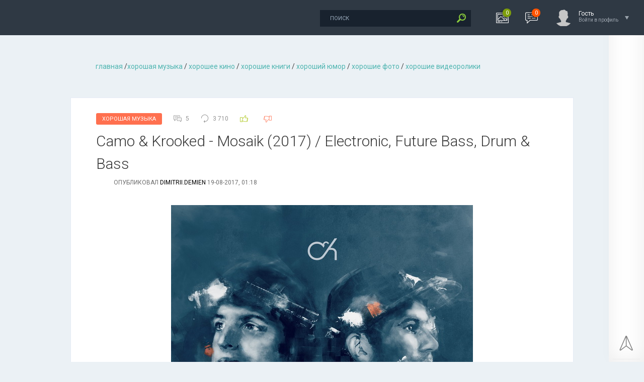

--- FILE ---
content_type: text/html; charset=utf-8
request_url: https://xorosho.com/xoroshaya_muzika/63734-camo-krooked-mosaik-2017-electronic-future-bass-drum-bass.html
body_size: 8584
content:
<!DOCTYPE html PUBLIC "-//W3C//DTD XHTML 1.0 Transitional//EN" "http://www.w3.org/TR/xhtml1/DTD/xhtml1-transitional.dtd">
<html xmlns="http://www.w3.org/1999/xhtml">
<head>
	<meta http-equiv="X-UA-Compatible" content="IE=edge" />
	<meta charset="utf-8">
<title>Camo & Krooked - Mosaik (2017) / Electronic, Future Bass, Drum & Bass &raquo; Хорошо.com</title>
<meta name="description" content="Camo & Krooked - Mosaik (2017) Слушаем Tracklist 01. Broken Pieces (feat. Nihils) 02. Ember 03. Slow Down (feat. ROBB) 04. If I Could (feat. Joe Killington) 05. Witchdoctor 06. Good Times Bad Times 07. Heat of the Moment 08. Honesty 09. Tagtraum 10. Dissolve Me (feat. klei) 11. Camo & Krooked x">
<meta name="keywords" content="Krooked, Times, пробуем, Tracklist, Mandala, Hersey, James, Together, Baxter, Tasha, White, Black, Sloth, Passion, Tribe, Mefjus, Broken, Dissolve, Mosaik, Honesty">
<meta name="generator" content="DataLife Engine (http://dle-news.ru)">
<meta property="og:site_name" content="Хорошо.com">
<meta property="og:type" content="article">
<meta property="og:title" content="Camo &amp; Krooked - Mosaik (2017) / Electronic, Future Bass, Drum &amp; Bass">
<meta property="og:url" content="https://xorosho.com/xoroshaya_muzika/63734-camo-krooked-mosaik-2017-electronic-future-bass-drum-bass.html">
<meta property="og:image" content="https://xorosho.com/uploads/posts/2017-08/1503093351_cover2.jpg">
<meta property="og:description" content="Camo &amp; Krooked - Mosaik (2017)СлушаемTracklist01. Broken Pieces (feat. Nihils)02. Ember03. Slow Down (feat. ROBB)04. If I Could (feat. Joe Killington)05. Witchdoctor06. Good Times Bad Times07. Heat of the Moment08. Honesty09. Tagtraum10. Dissolve Me (feat. klei)11. Camo &amp; Krooked x Mefjus –">
<link rel="search" type="application/opensearchdescription+xml" href="https://xorosho.com/index.php?do=opensearch" title="Хорошо.com">
<link rel="canonical" href="https://xorosho.com/xoroshaya_muzika/63734-camo-krooked-mosaik-2017-electronic-future-bass-drum-bass.html"><link rel="alternate" type="application/rss+xml" title="Хорошо.com" href="https://xorosho.com/rss.xml">
<link href="/engine/classes/min/index.php?f=engine/editor/css/default.css&amp;v=27" rel="stylesheet" type="text/css">
<script src="/engine/classes/min/index.php?g=general&amp;v=27"></script>
<script src="/engine/classes/min/index.php?f=engine/classes/js/jqueryui.js,engine/classes/js/dle_js.js,engine/classes/js/lazyload.js,engine/classes/masha/masha.js&amp;v=27" defer></script>
	<link rel="stylesheet" href="/templates/life/css/style.css" type="text/css" />
	<!--[if lte IE 7]>
	<link rel="stylesheet" href="/templates/life/css/style-ie.css" type="text/css" />
	<![endif]-->
	    <link rel="preconnect" href="https://fonts.googleapis.com" crossorigin>
    <link rel="dns-prefetch" href="https://fonts.googleapis.com" >
     <link rel="preconnect" href="https://youtube.com" crossorigin>
    <link rel="dns-prefetch" href="https://youtube.com" >

    
    <!-- async CSS -->
<link rel="stylesheet" media="print" onload="this.onload=null;this.removeAttribute('media');" href="https://fonts.googleapis.com/css?family=Roboto:300,400,500,400i,700&amp;subset=cyrillic,cyrillic-ext,latin-ext">

<!-- no-JS fallback -->
<noscript>
    <link rel="stylesheet" href="https://fonts.googleapis.com/css?family=Roboto:300,400,500,400i,700&amp;subset=cyrillic,cyrillic-ext,latin-ext">
</noscript>
    
    <script async type="text/javascript" src="/templates/life/js/jquery.ttabs.js"></script>
	<script async type="text/javascript" src="/templates/life/js/jquery.cookie.js"></script>
	<script async type="text/javascript" src="/templates/life/js/swiper.jquery.min.js"></script>
	<script async type="text/javascript" src="/templates/life/js/active.js"></script>
<!-- Global site tag (gtag.js) - Google Analytics -->

    <script async src="https://www.googletagmanager.com/gtag/js?id=UA-20576472-1"></script>
<script>
  window.dataLayer = window.dataLayer || [];
  function gtag(){dataLayer.push(arguments);}
  gtag('js', new Date());

  gtag('config', 'UA-20576472-1');
</script>

	<meta name="viewport" content="width=device-width, initial-scale=1.0" />
   
    
    

    
    
   
</head>
<body class="zoom-news">
<script>
<!--
var dle_root       = '/';
var dle_admin      = '';
var dle_login_hash = 'de6661b992330b24165fbe63d21bdf8fbbb4ba16';
var dle_group      = 5;
var dle_skin       = 'life';
var dle_wysiwyg    = '1';
var quick_wysiwyg  = '1';
var dle_min_search = '4';
var dle_act_lang   = ["Да", "Нет", "Ввод", "Отмена", "Сохранить", "Удалить", "Загрузка. Пожалуйста, подождите..."];
var menu_short     = 'Быстрое редактирование';
var menu_full      = 'Полное редактирование';
var menu_profile   = 'Просмотр профиля';
var menu_send      = 'Отправить сообщение';
var menu_uedit     = 'Админцентр';
var dle_info       = 'Информация';
var dle_confirm    = 'Подтверждение';
var dle_prompt     = 'Ввод информации';
var dle_req_field  = 'Заполните все необходимые поля';
var dle_del_agree  = 'Вы действительно хотите удалить? Данное действие невозможно будет отменить';
var dle_spam_agree = 'Вы действительно хотите отметить пользователя как спамера? Это приведёт к удалению всех его комментариев';
var dle_c_title    = 'Отправка жалобы';
var dle_complaint  = 'Укажите текст Вашей жалобы для администрации:';
var dle_mail       = 'Ваш e-mail:';
var dle_big_text   = 'Выделен слишком большой участок текста.';
var dle_orfo_title = 'Укажите комментарий для администрации к найденной ошибке на странице:';
var dle_p_send     = 'Отправить';
var dle_p_send_ok  = 'Уведомление успешно отправлено';
var dle_save_ok    = 'Изменения успешно сохранены. Обновить страницу?';
var dle_reply_title= 'Ответ на комментарий';
var dle_tree_comm  = '0';
var dle_del_news   = 'Удалить статью';
var dle_sub_agree  = 'Вы действительно хотите подписаться на комментарии к данной публикации?';
var dle_captcha_type  = '0';
var allow_dle_delete_news   = false;

//-->
</script>
<div class="head-line">
	<div class="head-line2">
		<div class="head-speedbar">
			<i class="flaticon-home"></i><div class="speed-b"><span id="dle-speedbar" itemscope itemtype="https://schema.org/BreadcrumbList"><span itemprop="itemListElement" itemscope itemtype="https://schema.org/ListItem"><meta itemprop="position" content="1"><a href="https://xorosho.com/" itemprop="item"><span itemprop="name">Xorosho</span></a></span> &raquo; <span itemprop="itemListElement" itemscope itemtype="https://schema.org/ListItem"><meta itemprop="position" content="2"><a href="https://xorosho.com/xoroshaya_muzika/" itemprop="item"><span itemprop="name">Хорошая Музыка</span></a></span> &raquo; Camo & Krooked - Mosaik (2017) / Electronic, Future Bass, Drum & Bass</span></div>
			<u></u>
		</div>
	</div>
	<div class="head-right">
		<div class="search-block">
			<form method="post"  action='' style="margin: 0;padding: 0;">
				<input type="hidden" name="do" value="search"><input type="hidden" name="subaction" value="search" />
				<input name="story" type="text" class="form-text" id="story" value="поиск" onblur="if(this.value=='') this.value='поиск';" onfocus="if(this.value=='поиск') this.value='';" title="наберите Ваш запрос и нажмите enter" />
				<input type="image" src="/templates/life/images/search.png" value="Найти!" border="0" class="form-search" alt="Найти!" />
			</form>
		</div>
		<div class="new-news-count" rel="/lastnews/">
			<i class="flaticon-image"></i>
			<span>0</span>
			<div class="news-popup"><div class="popup-title">Новости за сегодня:</div><div class="load-box"></div></div>
			<div class="hoverget"></div>
		</div>
		<div class="new-comments-count" rel="/index.php?do=lastcomments">
			<i class="flaticon-chat-1"></i>
			<span>0</span>
			<div class="comment-popup"><div class="popup-title">Комментарии за сегодня:</div><div class="load-box2"></div></div>
			<div class="hoverget2"></div>
		</div>
		

<div class="login-open">
	<div class="login-ava">
		<img src="/templates/life/dleimages/noavatar.png" alt="Гость" />
	</div>
	<div class="login-open-title">
		Гость
	</div>
	<div class="login-open-title2">
		Войти в профиль
	</div>
	<i></i>
</div>
<div class="login-block">
	<form method="post" action="">
		<div class="login-line">
			<div class="login-title">Логин:</div>
			<input name="login_name" type="text" class="login-input-text" title="Ваше имя на сайте" />
		</div>
		<div class="login-line">
			<div class="login-title">Пароль:</div>
			<input name="login_password" type="password" class="login-input-text" title="Ваш пароль" />
		</div>
		<div class="login-line">
			<input onclick="submit();" type="submit" class="enter" value="ВОЙТИ" /><input name="login" type="hidden" id="login" value="submit" />
		</div>
		<div class="reg-link">
			<a href="https://xorosho.com/index.php?do=register" title="регистрация на сайте">Регистрация</a> / 
			<a href="https://xorosho.com/index.php?do=lostpassword" title="регистрация на сайте">Забыл все?</a>
		</div>
		
		<div class="login-soc">
			<div class="login-soc-title">
				Войти через:
			</div>
			<a href="" class="login-soc1" target="_blank"></a>
			<a href="" class="login-soc2" target="_blank"></a>
			<a href="" class="login-soc3" target="_blank"></a>
			<a href="" class="login-soc4" target="_blank"></a>
		</div>
		<div style="clear: both;height: 20px;"></div>
		
	</form>
	<div class="login-close"></div>
</div>

	</div>
</div>

<div class="main-center-block">

	
	<div style="clear: both;"></div>
	
	
	<div class="one-col">
	    <div id='dle-content'><div class="full-news-content">

<a href="/">главная</a> /<a href="/category/xoroshaya_muzika/">хорошая  музыкa</a> / <a href="/category/xoroshee_kino/">хорошее кино</a> / <a href="/category/xoroshie_knigi/">хорошие книги</a> / <a href="/category/xoroshy_yumor/">хороший  юмор</a> / <a href="/photo/">хорошие фото</a> / <a href="/xoroshee_video/">хорошие видеоролики</a><br> 

</div>

<div class="full-news">
	<div class="main-news-info">
		<div class="main-news-info-item main-news-info-item-category">
			<a href="https://xorosho.com/xoroshaya_muzika/">Хорошая Музыка</a>
		</div>
		<div class="main-news-info-item">
			<i class="flaticon-chat"></i>5
		</div>
		<div class="main-news-info-item">
			<i class="flaticon-reload"></i>3 710
		</div>
		<div class="main-news-info-item frating-plus">
			<a href="#" onclick="doRate('plus', '63734'); return false;" ><i class="flaticon-like"></i></a>
		</div>
		<div class="main-news-info-item frating-minus">
			<a href="#" onclick="doRate('minus', '63734'); return false;" ><i class="flaticon-like"></i></a>
		</div>
		<div class="frating-num">
			<span id="vote-num-id-63734">22</span>
		</div>
		<div class="frating">
			<span id="ratig-layer-63734" class="ignore-select"><span class="ratingtypeplusminus ignore-select ratingplus" >+6</span></span>
		</div>
	</div>
	<div class="main-news-title">
		<h1>Camo &amp; Krooked - Mosaik (2017) / Electronic, Future Bass, Drum &amp; Bass</h1>
	</div>
	<div class="main-news-author">
		опубликовал <a onclick="ShowProfile('dimitrii.demien', 'https://xorosho.com/user/dimitrii.demien/', '0'); return false;" href="https://xorosho.com/user/dimitrii.demien/">dimitrii.demien</a> 19-08-2017, 01:18 
	</div>

	<div class="full-news-content">
		<div align="center"><!--dle_image_begin:https://xorosho.com/uploads/posts/2017-08/1503093351_cover2.jpg|--><img data-src="/uploads/posts/2017-08/1503093351_cover2.jpg" alt="Camo &amp; Krooked - Mosaik (2017) / Electronic, Future Bass, Drum &amp; Bass" title="Camo &amp; Krooked - Mosaik (2017) / Electronic, Future Bass, Drum &amp; Bass"  /><!--dle_image_end--><br /><br /><br /><b>Camo & Krooked - Mosaik (2017)<br /><!--dle_leech_begin--><a href="https://xorosho.com/engine/go.php?url=aHR0cDovL3d3dy5kZWV6ZXIuY29tL3J1L2FsYnVtLzQyMDUyNzIx" target="_blank">Слушаем</a><!--dle_leech_end--></b><br /><u>Tracklist</u><br />01. Broken Pieces (feat. Nihils)<br />02. Ember<br />03. Slow Down (feat. ROBB)<br />04. If I Could (feat. Joe Killington)<br />05. Witchdoctor<br />06. Good Times Bad Times<br />07. Heat of the Moment<br />08. Honesty<br />09. Tagtraum<br />10. Dissolve Me (feat. klei)<br />11. Camo & Krooked x Mefjus – Mandala<br />12. Last of the Tribe<br />13. Passion<br />14. The Sloth<br />15. Black or White (feat. Tasha Baxter)<br />16. Come Together<br />17. Like I Do (feat. James Hersey)<br /><br /><b><!--dle_leech_begin--><a href="https://xorosho.com/engine/go.php?url=aHR0cHM6Ly9ydXRyYWNrZXIub3JnL2ZvcnVtL3ZpZXd0b3BpYy5waHA%2FdD01NDE5NjAy" target="_blank">пробуем на вкус</a><!--dle_leech_end--></b> (mp3) / <b><!--dle_leech_begin--><a href="https://xorosho.com/engine/go.php?url=aHR0cHM6Ly9ydXRyYWNrZXIub3JnL2ZvcnVtL3ZpZXd0b3BpYy5waHA%2FdD01NDI1Mjc3" target="_blank">пробуем на вкус</a><!--dle_leech_end--></b> (flac)</div>
		<div style="clear: both;"></div>
	</div>
	
	<div class="full-news-tags tags-block">
		


	<div class="fullcom-block">
		<div class="fullcom-block-title">
			Комментарии к новости
		</div>
		<div class="fullcom-block-content">
			<form method="post" name="dlemasscomments" id="dlemasscomments"><div id="dle-comments-list">
<div id="comment"></div><div id='comment-id-224357'><div class="comment-item">
	<div class="comment-item-left">
		<div class="comment-item-image">
			<img src="/templates/life/dleimages/noavatar.png" alt="" />
		</div>	
	</div>
	<div class="comment-item-right">
		<div class="comment-item-date">
			<span class="comment-item-author"><a onclick="ShowProfile('vovsick', 'https://xorosho.com/user/vovsick/', '0'); return false;" href="https://xorosho.com/user/vovsick/">vovsick</a></span>19 августа 2017 18:34			
		</div>
		<div class="comments-link"></div>
		<div class="comment-item-text">
			<div id='comm-id-224357'>Господа, у меня к вам просьба. Если выставите на архив пароль, то, хотя бы, давайте реальное название архиву или хоть какие-то опознавательные знаки, чтобы можно найти какие-то концы. &quot;cvael;fvnafl&quot; скачан мной несколько жней назад. ХЗ, что это, да еще и запаролен.</div><div style="clear: both;"></div>
		</div>
		
	</div>
	<div class="comments-item-links">
		     <a href="javascript:AddComplaint('224357', 'comments')">жалоба</a>
	</div>
	<div class="date-drop"><div class="news-date-d">19</div><div class="news-date-m">08</div></div>
</div></div><div id='comment-id-224360'><div class="comment-item">
	<div class="comment-item-left">
		<div class="comment-item-image">
			<img src="/uploads/fotos/foto_294361.jpg" alt="Demien" />
		</div>	
	</div>
	<div class="comment-item-right">
		<div class="comment-item-date">
			<span class="comment-item-author"><a onclick="ShowProfile('dimitrii.demien', 'https://xorosho.com/user/dimitrii.demien/', '0'); return false;" href="https://xorosho.com/user/dimitrii.demien/">dimitrii.demien</a></span>20 августа 2017 10:23			
		</div>
		<div class="comments-link"></div>
		<div class="comment-item-text">
			<div id='comm-id-224360'><b>Господин, vovsick</b>,<br /><br />а каким боком Вы попали сюда? Может стОит писать там, где качали?!<br /></div><div style="clear: both;"></div>
		</div>
		
	</div>
	<div class="comments-item-links">
		     <a href="javascript:AddComplaint('224360', 'comments')">жалоба</a>
	</div>
	<div class="date-drop"><div class="news-date-d">20</div><div class="news-date-m">08</div></div>
</div></div><div id='comment-id-224361'><div class="comment-item">
	<div class="comment-item-left">
		<div class="comment-item-image">
			<img src="/uploads/fotos/foto_36629.jpg" alt="Kirill" />
		</div>	
	</div>
	<div class="comment-item-right">
		<div class="comment-item-date">
			<span class="comment-item-author"><a onclick="ShowProfile('semplers', 'https://xorosho.com/user/semplers/', '0'); return false;" href="https://xorosho.com/user/semplers/">semplers</a></span>20 августа 2017 19:45			
		</div>
		<div class="comments-link"></div>
		<div class="comment-item-text">
			<div id='comm-id-224361'>Плиз пере залейте куда нить на другое место!</div><div style="clear: both;"></div>
		</div>
		
	</div>
	<div class="comments-item-links">
		     <a href="javascript:AddComplaint('224361', 'comments')">жалоба</a>
	</div>
	<div class="date-drop"><div class="news-date-d">20</div><div class="news-date-m">08</div></div>
</div></div><div id='comment-id-224367'><div class="comment-item">
	<div class="comment-item-left">
		<div class="comment-item-image">
			<img src="/uploads/fotos/foto_294361.jpg" alt="Demien" />
		</div>	
	</div>
	<div class="comment-item-right">
		<div class="comment-item-date">
			<span class="comment-item-author"><a onclick="ShowProfile('dimitrii.demien', 'https://xorosho.com/user/dimitrii.demien/', '0'); return false;" href="https://xorosho.com/user/dimitrii.demien/">dimitrii.demien</a></span>21 августа 2017 07:43			
		</div>
		<div class="comments-link"></div>
		<div class="comment-item-text">
			<div id='comm-id-224367'><b>semplers</b>,<br /><br />если не получается - делаем в адресной строке браузера следующее:<br /><br />адрес, который дается в оригинале -<br /><br /><b>https://rutracker.org/forum/viewtopic.php?t=5419602</b><br /><br />убираем из него<br /><br /><b><s>https://ru</s>tracker.org/forum/viewtopic.php?t=5419602</b><br /><br />и пишем впереди слово <u>main</u>, получается, примерно, вот так -<br /><br /><b>maintracker.org/forum/viewtopic.php?t=5419602</b><br /><br />авторизируемся своим старым аккаунтом и паролем и вперёд.<br /><br />Или - создаём новый.</div><div style="clear: both;"></div>
		</div>
		
	</div>
	<div class="comments-item-links">
		     <a href="javascript:AddComplaint('224367', 'comments')">жалоба</a>
	</div>
	<div class="date-drop"><div class="news-date-d">21</div><div class="news-date-m">08</div></div>
</div></div><div id='comment-id-224393'><div class="comment-item">
	<div class="comment-item-left">
		<div class="comment-item-image">
			<img src="/templates/life/dleimages/noavatar.png" alt="andrew" />
		</div>	
	</div>
	<div class="comment-item-right">
		<div class="comment-item-date">
			<span class="comment-item-author"><a onclick="ShowProfile('tnrs', 'https://xorosho.com/user/tnrs/', '0'); return false;" href="https://xorosho.com/user/tnrs/">tnrs</a></span>23 августа 2017 11:47			
		</div>
		<div class="comments-link"></div>
		<div class="comment-item-text">
			<div id='comm-id-224393'>Очень достойно. <br /> <br />Зашло, так же необычно как в свое время Alt-J</div><div style="clear: both;"></div>
		</div>
		
	</div>
	<div class="comments-item-links">
		     <a href="javascript:AddComplaint('224393', 'comments')">жалоба</a>
	</div>
	<div class="date-drop"><div class="news-date-d">23</div><div class="news-date-m">08</div></div>
</div></div>
<div id="dle-ajax-comments"></div>
</div></form>

	
		
				<div class="stt-block">
	<div class="stt-block-title">
		Информация
	</div>
	<div class="stt-block-content">
		<div class="error">Посетители, находящиеся в группе <b>Гости</b>, не могут оставлять комментарии к данной публикации.</div>
	</div>
</div>

		</div>
	</div>
    
    
	<div class="related-news-block">
		<div class="related-news-block-title">
			Похожие статьи
		</div>
		<div class="related-news-block-content">
			<div class="rel-news">
	<div class="rel-news-image">
		<a href="https://xorosho.com/xoroshaya_muzika/63733-chase-status-tribe-2017-drum-bass-dubstep.html"><img src="/uploads/posts/2017-08/thumbs/1503089243_cover2.jpg" alt="Chase &amp; Status - Tribe (2017) / Drum &amp; Bass, Dubstep" /></a>
	</div>
	<div class="rel-news-title">
		<a href="https://xorosho.com/xoroshaya_muzika/63733-chase-status-tribe-2017-drum-bass-dubstep.html">Chase &amp; Status - Tribe (2017) / Drum &amp; Bass, Dubstep</a>
	</div>
</div><div class="rel-news">
	<div class="rel-news-image">
		<a href="https://xorosho.com/xoroshaya_muzika/63603-parhelia-how-to-become-a-spacefunk-addict-ep-2017-drum-bass-liquid-funk.html"><img src="/uploads/posts/2017-05/thumbs/1495991816_cover.jpg" alt="Parhelia - How To Become A Spacefunk Addict EP (2017) / Drum &amp; Bass, Liquid Funk" /></a>
	</div>
	<div class="rel-news-title">
		<a href="https://xorosho.com/xoroshaya_muzika/63603-parhelia-how-to-become-a-spacefunk-addict-ep-2017-drum-bass-liquid-funk.html">Parhelia - How To Become A Spacefunk Addict EP (2017) / Drum &amp; Bass, Liquid Funk</a>
	</div>
</div><div class="rel-news">
	<div class="rel-news-image">
		<a href="https://xorosho.com/xoroshaya_muzika/63448-lemongrass-orion-2017-downtempo-lounge-chillout-future-jazz-electronic-ambient.html"><img src="/uploads/posts/2017-03/thumbs/1490518968_cover2.jpg" alt="Lemongrass - Orion (2017) / Downtempo, Lounge, Chillout, Future Jazz, Electronic, Ambient" /></a>
	</div>
	<div class="rel-news-title">
		<a href="https://xorosho.com/xoroshaya_muzika/63448-lemongrass-orion-2017-downtempo-lounge-chillout-future-jazz-electronic-ambient.html">Lemongrass - Orion (2017) / Downtempo, Lounge, Chillout, Future Jazz, Electronic, Ambient</a>
	</div>
</div><div class="rel-news">
	<div class="rel-news-image">
		<a href="https://xorosho.com/xoroshaya_muzika/47298-va-ukf-bass-culture-2011-drum-bass-dubstep.html"><img src="/uploads/posts/2011-08/thumbs/1312873680_13480131.jpg" alt="VA - UKF: Bass Culture / 2011 [Drum &amp; Bass, Dubstep]" /></a>
	</div>
	<div class="rel-news-title">
		<a href="https://xorosho.com/xoroshaya_muzika/47298-va-ukf-bass-culture-2011-drum-bass-dubstep.html">VA - UKF: Bass Culture / 2011 [Drum &amp; Bass, Dubstep]</a>
	</div>
</div>
			<div style="clear: both;"></div>
		</div>
	</div>
	<div class="main-news-line"></div>
	
	

</div>

<script type="text/javascript">
	$(document).ready(function() {
		
		$('.open-com-form').click(function(){
			$('.hidden-com-form').slideToggle();
		});
		
	});
</script></div>
		<div style="clear: both;"></div>
		
		<div class="main-block">
			<div class="main-block-title">
				Популярные посты
			</div>
			<div class="main-block-content">
				<div class="top-news">
	<div class="top-news-rating">
		<i class="flaticon-favorites"></i>
		
	</div>
	<div class="top-news-rating-title">
		<a href="https://xorosho.com/xoroshee_kino/65728-varta-heruvimi-priborkuvochi-bur-vona-azov-palemos-if-i-could-fly-voices-of-children.html">ВАРТА | Херувими | Приборкувачі бурі | Вона / АЗОВ | Полемос / If I could fly - Voices of children</a>
	</div>
</div>
			</div>
		</div>		
		<div class="main-block">
			<div class="main-block-title">
				Лента комментариев
			</div>
			<div class="main-block-content">
				<div class="main-comments">
	<div class="main-comments-top">
		<div class="main-comments-image">
			<img src="/uploads/fotos/foto_154082.jpg" alt="">
		</div>
		<div class="main-comments-author">
			<a onclick="ShowProfile('akragant', 'https://xorosho.com/user/akragant/', '0'); return false;" href="https://xorosho.com/user/akragant/">akragant</a>
		</div>
		<div class="main-comments-date">
			7 сентября 2025 15:22
		</div>
		<a href="https://xorosho.com/xoroshaya_muzika/18963-degiheugi-the-broken-symphony-lp.03-2008-trip-hop.html#comment" class="main-comments-link"><i>.</i><u>.</u>.</a>
	</div>
	<div class="main-comments-text">
		Хороший альбом. Хотелось бы знать что-то об авторе.
	</div>
</div><div class="main-comments">
	<div class="main-comments-top">
		<div class="main-comments-image">
			<img src="/uploads/fotos/foto_121067.jpg" alt="">
		</div>
		<div class="main-comments-author">
			<a onclick="ShowProfile('moroziche', 'https://xorosho.com/user/moroziche/', '0'); return false;" href="https://xorosho.com/user/moroziche/">moroziche</a>
		</div>
		<div class="main-comments-date">
			15 ноября 2024 21:08
		</div>
		<a href="https://xorosho.com/xoroshee_video/65724-scho-vi-za-poroda.html#comment" class="main-comments-link"><i>.</i><u>.</u>.</a>
	</div>
	<div class="main-comments-text">
		андрофаги, генетичні людожери. і це доведений науковий факт, не емоції. це є базис. надбудовою до цієї напівзвірячої суті є патологчні брехливість,
	</div>
</div><div class="main-comments">
	<div class="main-comments-top">
		<div class="main-comments-image">
			<img src="/uploads/fotos/foto_188845.jpg" alt="">
		</div>
		<div class="main-comments-author">
			<a onclick="ShowProfile('%D0%9A%D0%B8%D0%BD%D0%B0', 'https://xorosho.com/user/%D0%9A%D0%B8%D0%BD%D0%B0/', '0'); return false;" href="https://xorosho.com/user/%D0%9A%D0%B8%D0%BD%D0%B0/">Кина</a>
		</div>
		<div class="main-comments-date">
			9 сентября 2024 21:04
		</div>
		<a href="https://xorosho.com/xoroshaya_muzika/63273-soren-bebe-trio-home-2016-contemporary-jazz.html#comment" class="main-comments-link"><i>.</i><u>.</u>.</a>
	</div>
	<div class="main-comments-text">
		AnShot, Вже побачив, що ти потрапив
	</div>
</div><div class="main-comments">
	<div class="main-comments-top">
		<div class="main-comments-image">
			<img src="/uploads/fotos/foto_179341.jpg" alt="">
		</div>
		<div class="main-comments-author">
			<a onclick="ShowProfile('AnShot', 'https://xorosho.com/user/AnShot/', '0'); return false;" href="https://xorosho.com/user/AnShot/">AnShot</a>
		</div>
		<div class="main-comments-date">
			1 сентября 2024 08:13
		</div>
		<a href="https://xorosho.com/xoroshaya_muzika/63273-soren-bebe-trio-home-2016-contemporary-jazz.html#comment" class="main-comments-link"><i>.</i><u>.</u>.</a>
	</div>
	<div class="main-comments-text">
		Кина, потрапив.!
	</div>
</div><div class="main-comments">
	<div class="main-comments-top">
		<div class="main-comments-image">
			<img src="/uploads/fotos/foto_188845.jpg" alt="">
		</div>
		<div class="main-comments-author">
			<a onclick="ShowProfile('%D0%9A%D0%B8%D0%BD%D0%B0', 'https://xorosho.com/user/%D0%9A%D0%B8%D0%BD%D0%B0/', '0'); return false;" href="https://xorosho.com/user/%D0%9A%D0%B8%D0%BD%D0%B0/">Кина</a>
		</div>
		<div class="main-comments-date">
			31 августа 2024 23:24
		</div>
		<a href="https://xorosho.com/xoroshaya_muzika/63273-soren-bebe-trio-home-2016-contemporary-jazz.html#comment" class="main-comments-link"><i>.</i><u>.</u>.</a>
	</div>
	<div class="main-comments-text">
		AnShot, Не можу вставити сюди нове запрошення. У нашій групі у фейсбуці є посилання у постах, та де купа обкладинок з альбомами які були залиті у
	</div>
</div><div class="main-comments">
	<div class="main-comments-top">
		<div class="main-comments-image">
			<img src="/uploads/fotos/foto_179341.jpg" alt="">
		</div>
		<div class="main-comments-author">
			<a onclick="ShowProfile('AnShot', 'https://xorosho.com/user/AnShot/', '0'); return false;" href="https://xorosho.com/user/AnShot/">AnShot</a>
		</div>
		<div class="main-comments-date">
			30 августа 2024 14:11
		</div>
		<a href="https://xorosho.com/xoroshaya_muzika/63273-soren-bebe-trio-home-2016-contemporary-jazz.html#comment" class="main-comments-link"><i>.</i><u>.</u>.</a>
	</div>
	<div class="main-comments-text">
		Кина, не пускає чогось
	</div>
</div>
			</div>
		</div>
		<div class="full-news-content">

<a href="/xoroshaya_muzika/">хорошая  музыкa</a> / <a href="/xoroshee_kino/">хорошее кино</a> / <a href="/xoroshie_knigi/">хорошие книги</a> / <a href="/xoroshy_yumor/">хороший  юмор</a> / <a href="/photo/">хорошие фото</a> / <a href="/xoroshee_video/">хорошие видеоролики</a><br> 

</div>
		
	</div>
	
	
	
</div>
<div class="right-panel">
	<div class="right-menu right-menu-fix">
		<a href="#" class="left-menu-link nmb"><i class="flaticon-cursor"></i><span>Наверх</span></a>
	</div>
</div>
<div class="dark"></div>
<!--[if IE 6]>
<a href="http://www.microsoft.com/rus/windows/internet-explorer/worldwide-sites.aspx" class="alert"></a>
<![endif]-->

</body>
</html>
<!-- DataLife Engine Copyright SoftNews Media Group (http://dle-news.ru) -->
